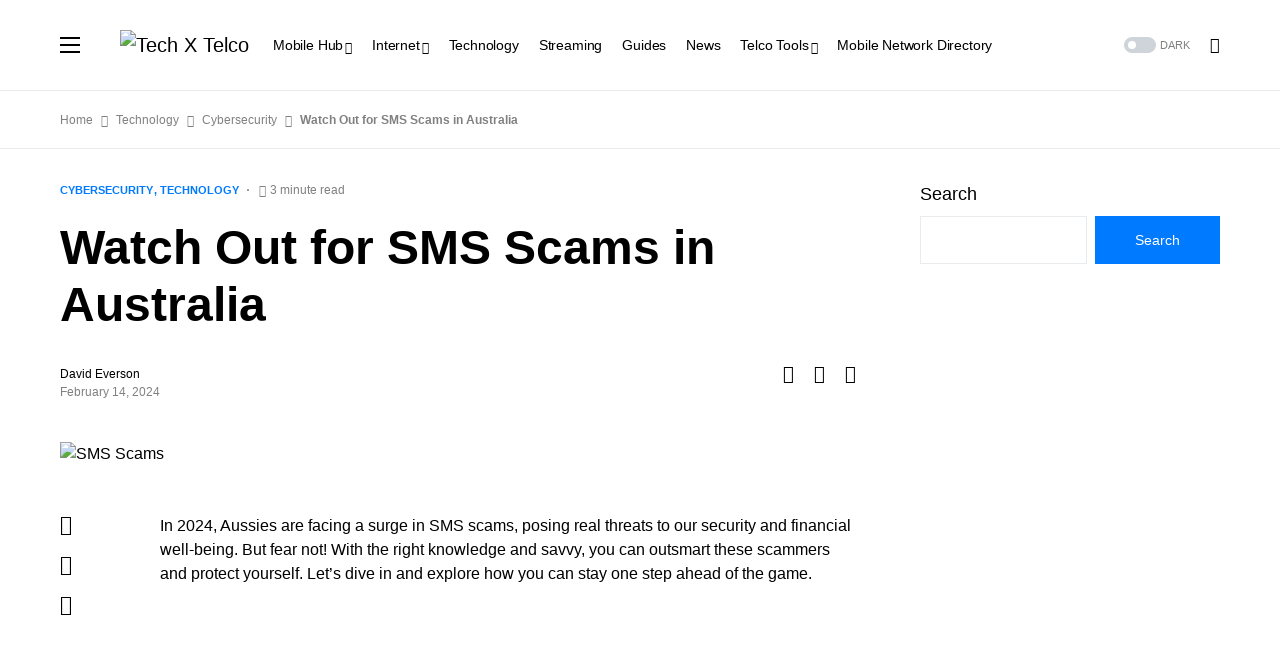

--- FILE ---
content_type: text/html; charset=utf-8
request_url: https://www.google.com/recaptcha/api2/aframe
body_size: 267
content:
<!DOCTYPE HTML><html><head><meta http-equiv="content-type" content="text/html; charset=UTF-8"></head><body><script nonce="1PTv5-mZhwwMElVcOOB4-g">/** Anti-fraud and anti-abuse applications only. See google.com/recaptcha */ try{var clients={'sodar':'https://pagead2.googlesyndication.com/pagead/sodar?'};window.addEventListener("message",function(a){try{if(a.source===window.parent){var b=JSON.parse(a.data);var c=clients[b['id']];if(c){var d=document.createElement('img');d.src=c+b['params']+'&rc='+(localStorage.getItem("rc::a")?sessionStorage.getItem("rc::b"):"");window.document.body.appendChild(d);sessionStorage.setItem("rc::e",parseInt(sessionStorage.getItem("rc::e")||0)+1);localStorage.setItem("rc::h",'1768663236334');}}}catch(b){}});window.parent.postMessage("_grecaptcha_ready", "*");}catch(b){}</script></body></html>